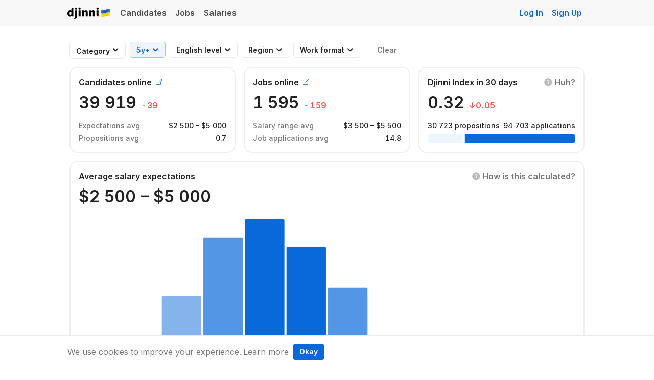

--- FILE ---
content_type: text/html; charset=utf-8
request_url: https://djinni.co/salaries/product-manager/chernivtsi/?exp=5&english=intermediate&ref=jobs_small
body_size: 15616
content:


















<!doctype html>
<html lang="en">
  <head><!-- ✨🧞‍♂️✨ 2 -->
    <title>
  Salary statistics
  
  – Djinni
</title><meta charset="utf-8">
<meta http-equiv="x-ua-compatible" content="ie=edge">
<meta name="viewport" content="width=device-width, initial-scale=1">


  

  
  <meta name="ahrefs-site-verification" content="e3fb4f761d8fc47e3989aa951de60e8790deb948c9050a096c02e8c189ed4d54">
  <meta name="google-translate-customization" content="43b319e88d47400c-2c58b02d438c987e-gbc703ae24e1d942c-9"/>

    

    
  <meta
    property="og:title"
    
      content=""
    
  >
  
  <meta property="og:image" content="https://djinni.co/salaries/gist2?exp=5&english=intermediate&ref=jobs_small">
  <meta property="og:url" content="https://djinni.co/salaries/product-manager/chernivtsi/?exp=5&amp;english=intermediate&amp;ref=jobs_small">
<meta name="application-name" content="&nbsp;"/>
<meta name="msapplication-TileColor" content="#4859FF" />
<meta name="msapplication-square310x310logo" content="/static/favicons/v03/mstile-310x310.png" />
<meta name="msapplication-square150x150logo" content="/static/favicons/v03/mstile-150x150.png" />
<meta name="msapplication-TileImage" content="/static/favicons/v03/mstile-144x144.png" />
<meta name="msapplication-square70x70logo" content="/static/favicons/v03/mstile-70x70.png" />

<link rel="apple-touch-icon-precomposed" sizes="152x152" href="/static/favicons/v03/apple-touch-icon-152x152.png" />
<link rel="apple-touch-icon-precomposed" sizes="144x144" href="/static/favicons/v03/apple-touch-icon-144x144.png" />
<link rel="apple-touch-icon-precomposed" sizes="120x120" href="/static/favicons/v03/apple-touch-icon-120x120.png" />
<link rel="apple-touch-icon-precomposed" sizes="114x114" href="/static/favicons/v03/apple-touch-icon-114x114.png" />
<link rel="apple-touch-icon-precomposed" sizes="76x76" href="/static/favicons/v03/apple-touch-icon-76x76.png" />
<link rel="apple-touch-icon-precomposed" sizes="72x72" href="/static/favicons/v03/apple-touch-icon-72x72.png" />
<link rel="apple-touch-icon-precomposed" sizes="60x60" href="/static/favicons/v03/apple-touch-icon-60x60.png" />
<link rel="apple-touch-icon-precomposed" sizes="57x57" href="/static/favicons/v03/apple-touch-icon-57x57.png" />

<link rel="icon" type="image/png" href="/static/favicons/v03/favicon-196x196.png" sizes="196x196" />
<link rel="icon" type="image/png" href="/static/favicons/v03/favicon-128.png" sizes="128x128" />
<link rel="icon" type="image/png" href="/static/favicons/v03/favicon-96x96.png" sizes="96x96" />
<link rel="icon" type="image/png" href="/static/favicons/v03/favicon-32x32.png" sizes="32x32" />
<link rel="icon" type="image/png" href="/static/favicons/v03/favicon-16x16.png" sizes="16x16" /><link rel="preconnect" href="https://fonts.googleapis.com">
<link rel="preconnect" href="https://fonts.gstatic.com" crossorigin>
<link href="https://fonts.googleapis.com/css2?family=Inter:wght@400;500;600;700&display=swap" rel="stylesheet">
<link rel="stylesheet" href="/static/fonts/bi/bootstrap-icons.min.css">
<link rel="preload" href="/static/fonts/bi/fonts/bootstrap-icons.woff2" as="font" type="font/woff2" crossorigin>
  <link rel="stylesheet" href="/static/css/select2.min.css">


		
      



  
  
  
    
      <link rel="stylesheet" href="/static/generated/css/bootstrap_5.c1c9730e982820eae7e0.css" />
    
  
  
    
      <link rel="stylesheet" href="/static/generated/css/theme_next.8fd2afb359a2ca0c9134.css" />
    
  




    
      <link rel="stylesheet" href="/static/generated/css/common.87ace22dd9883e52b721.css" />
    
  
		
  <!-- Sup, pussycat? 😸 -->
  
    
      <link rel="stylesheet" href="/static/generated/css/salaries.0329e781384fa61f1913.css" />
    
  

  <style>
    svg {
      animation: fadeIn 0.3s ease-out; 
    }

    @keyframes fadeIn {
      from {
        opacity: 0;
      }
      to {
        opacity: 1;
      }
    }
  </style>


    
  <script src="https://unpkg.com/@popperjs/core@2"></script>
  
      




<script>
  window.LANG = 'en';
</script>
<script src="/static/js/jquery-3.7.1.min.js"></script>
<script src="/static/js/jquery-migrate-3.4.0.min.js"></script>
<script src="/static/js/htmx-2.0.3.min.js"></script>

    
    
      <script src="/static/generated/js/htmx_bs_tooltips.05abeb25ce581a45a204.js" hx-history="false"></script>
    
  

    
    
      <script src="/static/generated/js/htmx_loader.70aac038578ee56b5c9c.js" hx-history="false"></script>
    
  

    
    
      <script src="/static/generated/js/htmx_config.74b015142d1929cef924.js" hx-history="false"></script>
    
  


    
    
      <script src="/static/generated/js/715.54dfe5aa13e470552fce.js" hx-history="false"></script>
    
      <script src="/static/generated/js/sentry.a3cc86aa850263244f9a.js" hx-history="false"></script>
    
  



  
  <script src="/static/js/bootstrap4.min.js"></script>
  <script src="https://cdn.jsdelivr.net/npm/bootstrap@5.3.2/dist/js/bootstrap.bundle.min.js"></script>


    


		<script src="/static/js/select2.min.js"></script>


    

		
      
          <script>(function(w,d,s,l,i){w[l]=w[l]||[];w[l].push({'gtm.start':
new Date().getTime(),event:'gtm.js'});var f=d.getElementsByTagName(s)[0],
j=d.createElement(s),dl=l!='dataLayer'?'&l='+l:'';j.async=true;j.src=
'https://www.googletagmanager.com/gtm.js?id='+i+dl;f.parentNode.insertBefore(j,f);
})(window,document,'script','dataLayer','GTM-PB353Q2');</script>
        
    

    
		
    
        
        
        
    
    <!-- Matomo -->
    <script>
      var _paq = window._paq = window._paq || [];
      _paq.push(['setDownloadExtensions', 'pdf|doc|docx|xls|xlsx|ppt|pptx|zip|rar|7z']);
      _paq.push(['setUserId', '3.14.246.162']);
      _paq.push(['setCustomDimension', 1, 'anonymous']);
      _paq.push(['setCustomDimension', 2, '']);
      _paq.push(['trackPageView']);
      _paq.push(['enableLinkTracking']);
      (function() {
        var u="//matomo.djinni.co/";
        _paq.push(['setTrackerUrl', u+'matomo.php']);
        _paq.push(['setSiteId', '1']);
        var d=document, g=d.createElement('script'), s=d.getElementsByTagName('script')[0];
        g.async=true; g.src=u+'matomo.js'; s.parentNode.insertBefore(g,s);
      })();
    </script>
    <!-- End Matomo Code -->









</head>

	<body
		hx-headers='{"X-CSRFToken": "FlhPl2mba95AK5RTq7W6HApxRDya30jnVoNG5qHtvSyUqancfCDlYwaiNZysFYvF"}'
		hx-ext="fix-bs-tooltips, response-alerts"
		data-csrf-token="FlhPl2mba95AK5RTq7W6HApxRDya30jnVoNG5qHtvSyUqancfCDlYwaiNZysFYvF"
		data-usertype="none"
    
    
	>
		
			<script>
	/**
		* *Warning*
		* The script applies critical styles. Keep it inline to avoid FOUC.
		*/
	(function () {
		// Load any existing theme preference from local storage
		const storedTheme = localStorage.getItem("theme");
		const isDarkMode = () => { return !!window.matchMedia && window.matchMedia("(prefers-color-scheme: dark)").matches };

		// Function to apply a theme
		function applyTheme(theme) {
			document.body.classList.remove("dark-theme", "light-theme");
			document.body.classList.add(theme + "-theme");
			document.body.setAttribute('data-bs-theme', theme);
		}

		if (storedTheme && storedTheme !== "auto") {
			applyTheme(storedTheme);
		} else if (isDarkMode()) {
			applyTheme("dark");
		}

		window.onload = function() {
			const themeSelectors = document.querySelectorAll('[data-toggle="color-theme"]');

			if (storedTheme) {
				themeSelectors.forEach(el => {el.value = storedTheme})
			}

			// Listen for changes to the theme selector
			themeSelectors.forEach((el) => {
				el.addEventListener("change", function() {
					const theme = this.value;

					localStorage.setItem("theme", theme);

					if (theme !== "auto") {
						applyTheme(theme);
					} else {
						applyTheme(isDarkMode() ? "dark" : "light");
					}
				});
			})

			if (window.matchMedia) {
				// Listen for changes in the user's preferred color scheme
				const matchMedia = window.matchMedia('(prefers-color-scheme: dark)');
				if (matchMedia.addEventListener) {
					matchMedia.addEventListener('change', changeTheme);
				} else {
					// Deprecated in favor of addEventListener but still used by Safari
					matchMedia.addListener(changeTheme);
				}
			}

			// Respond to a change in the value of the 'prefers-color-scheme' media feature
			function changeTheme(e) {
				const storedTheme = localStorage.getItem("theme")
				if (storedTheme && storedTheme !== "auto") return;

				if (e.matches) {
					applyTheme("dark");
				} else {
					applyTheme("light");
				}
			}
		}
	})();
</script>
		

    <div class="wrapper ">
      <div class="page-head">
        
          
                




          
          
        
        
          
        
        
              
                
                  




<nav class="nav navbar navbar-expand-sm navbar-light bg-light-custom p-0" role="navigation">
  <div class="container d-flex justify-content-between">
    <div class="navbar-header w-auto w-md-100 d-flex align-items-center pt-2 pb-2 pt-md-0 pb-md-0">
      <a href="/salaries/product-manager/chernivtsi/?exp=5&amp;english=intermediate&amp;ref=jobs_small" class="navbar-brand ms-0">Djinni</a>
    </div>

    <!-- Main navigation links -->
    <div class="collapse navbar-collapse">
      <ul class="nav navbar-nav pl-md-0">
        <li class="nav-item ">
          <a href="/developers/" class="nav-link">
            Candidates
          </a>
        </li>
        <li class="nav-item ">
          <a href="/jobs/" class="nav-link">
            Jobs
          </a>
        </li>
        <li class="nav-item ">
          <a href="/salaries/" class="nav-link">
            Salaries
          </a>
        </li>
      </ul>
    </div>

    <!-- Always visible Sign Up & Hidden Log In on mobile -->
    <ul class="nav navbar-nav ml-auto ms-auto">
      <li class="nav-item d-none d-md-block">
        <a
          class="sign-in-link nav-link js-analytics-event"
          href="/login?lang=en&from=/salaries/product-manager/chernivtsi/&next=/salaries/product-manager/chernivtsi/%3Fexp%3D5%26english%3Dintermediate%26ref%3Djobs_small"
          data-analytics="auth_event"
          data-json-parameter='{ "action": "login", "from_page": "/salaries/product-manager/chernivtsi/", "block": "navbar" }'
        >Log In</a>
      </li>
      <li class="nav-item">
        
          <a class="sign-in-link nav-link js-analytics-event"
             href="/signup?lang=en&from=/salaries/product-manager/chernivtsi/"
             data-analytics="auth_event"
             data-json-parameter='{ "action": "signup", "from_page": "/salaries/product-manager/chernivtsi/", "block": "navbar" }'
          >Sign Up</a>
        
      </li>
    </ul>

  </div> <!-- ./container -->
</nav>
                
              
        <div id="content-head" class="mb-4"></div>
      </div>

			<div class="container">
				<div id="htmx-top-alerts"></div>
				
					
  
  <div
    id=""
    class="toast position-fixed js-toast-success"
    role="alert"
    aria-live="assertive"
    aria-atomic="true"
    data-autohide="true"
    data-delay="3000"
  >
    <div class="d-flex align-items-center alert-success">
      <div class="toast-body" data-default-message=""></div>
      <button
        type="button"
        class="mx-2 mb-1 close d-none" 
        data-dismiss="toast" aria-label="Close"
      >
        <span aria-hidden="true">&times;</span>
      </button>
    </div>
  </div>

  
  <div
    id=""
    class="toast position-fixed js-toast-error"
    role="alert"
    aria-live="assertive"
    aria-atomic="true"
    data-autohide="true"
    data-delay="3000"
  >
    <div class="d-flex align-items-center alert-danger">
      <div class="toast-body" data-default-message="Error">Error</div>
      <button
        type="button"
        class="mx-2 mb-1 close d-none" 
        data-dismiss="toast" aria-label="Close"
      >
        <span aria-hidden="true">&times;</span>
      </button>
    </div>
  </div>


          
    
    
      <script src="/static/generated/js/htmx_response_alerts.fca9b3f774d18f957359.js" hx-history="false"></script>
    
  
				
				
			</div>
      

      <div class="page-content">
        
  <script>
    window.displayTooltip = function ($tooltip, event) {
      const tooltipWidth = $tooltip
        .node()
        .getBoundingClientRect()
        .width;

      const position = {
        left: 0,
        top: event.pageY - 10
      }

      const hasLeftSpace = event.pageX + tooltipWidth + 20 <= window.innerWidth;
      const hasRightSpace = event.pageX - tooltipWidth - 20 >= 0;

      if (hasLeftSpace) {
        position.left = event.pageX + 10;
      } else if (hasRightSpace) {
        position.left = event.pageX - tooltipWidth - 10;
      } else {
        // place under the cursor
        position.left = event.pageX - tooltipWidth / 2;
        position.top = event.pageY + 10;
      }

      console.debug({tooltipWidth, pageX: event.pageX, windowWidth: window.innerWidth, hasLeftSpace, hasRightSpace})

      $tooltip
        .style("left", `${position.left}px`)
        .style("top", `${position.top}px`)
        .style("opacity", 1)
    }
  </script>
  <main>
    <div class="container px-3">
      <div class="salaries-inner-container">
        <div class="position-sticky z-3 pt-2 pb-2 sticky-filters">
          

<style>
  #filter_category_select_button .select2-container {
    width: auto !important;
  }

  #filter_category_select_button .select2-selection {
    border: none !important;
    padding: 0 !important;
    color: inherit !important;
    font-weight: inherit !important;
    font-size: inherit !important;
    background-color: transparent !important;
    text-align: left !important;
    outline: none !important;
  }

  #filter_category_select_button .select2-selection__rendered {
    padding: 0 !important;
    color: var(--primary) !important;
    outline: none !important;
  }

  #filter_category_select_button .select2-selection__placeholder {
    color: var(--body-color) !important;
  }

  .select2-container .select2-dropdown {
    min-width: 300px !important;
  }

  .btn.btn--filter-selected {
    --btn-color: var(--primary);
    --btn-border-color: var(--primary-border-subtle);
    --btn-bg: var(--primary-bg-subtle);

    --btn-hover-color: var(--primary);
    --btn-hover-bg: var(--btn-bg);
    --btn-hover-border-color: var(--primary-border-subtle);

    --btn-active-color: var(--primary);
    --btn-active-bg: var(--btn-bg);
    --btn-active-border-color: var(--primary-border-subtle);

    --btn-active-shadow: inset 0 2px 5px var(--primary);

    --btn-disabled-border-color: var(--primary-border-subtle);
    --btn-disabled-color: var(--primary);
  }

  @media screen and (max-width: 767px) {
    #salaries_filters_menu .dropdown-menu {
      position: static !important;
      transform: none !important;
    }
  }
</style>

<div id="salaries_filters_menu">
  <form action="" method="get" id="salaries_filters_form" class="row flex-nowrap">
    <div class="salaries-filters--scroll-container hide-scrollbar col col-sm-auto overflow-x-scroll d-flex flex-nowrap">
      
      <div class="me-2">
        <button type="button" id="filter_category_select_button" class="btn btn-sm btn-outline-dark filter-btn text-nowrap btn--filter-category-select ">
          <select name="category" id="filter_category">
            <option value="" selected>
              Any
            </option>
            
              <option value="dotnet" >C# / .NET</option>
            
              <option value="dotnet_gamedev" >.NET Gamedev</option>
            
              <option value="2d_animation" >2D Animation</option>
            
              <option value="2d_artist" >2D Artist</option>
            
              <option value="3d_animation" >3D Animation</option>
            
              <option value="3d_artist" >3D Artist</option>
            
              <option value="account_manager" >Account Manager</option>
            
              <option value="accountant" >Accountant</option>
            
              <option value="advertising" >Advertising</option>
            
              <option value="affiliate_manager" >Affiliate Manager</option>
            
              <option value="android" >Android</option>
            
              <option value="angular" >Angular</option>
            
              <option value="architect" >Software Architect</option>
            
              <option value="artist" >2D/3D Artist / Illustrator</option>
            
              <option value="asp_net" >ASP.NET</option>
            
              <option value="blazor" >Blazor</option>
            
              <option value="business_analyst" >Business Analyst</option>
            
              <option value="business_development" >Business Development</option>
            
              <option value="c" >C</option>
            
              <option value="cplusplus" >C / C++ / Embedded</option>
            
              <option value="cbdo" >Chief Business Development Officer (CBDO)</option>
            
              <option value="cco" >Chief Commercial Officer (CCO)</option>
            
              <option value="ceo" >Chief Executive Officer (CEO)</option>
            
              <option value="cfo" >Chief Financial Officer (CFO)</option>
            
              <option value="cio" >Chief Information Officer (CIO)</option>
            
              <option value="cmo" >Chief Marketing Officer (CMO)</option>
            
              <option value="content_design" >Content Design / UX writer</option>
            
              <option value="content_manager" >Content Manager</option>
            
              <option value="content_marketing" >Content Marketing</option>
            
              <option value="content_writing" >Content Writer / Copywriter / Editor</option>
            
              <option value="coo" >Chief Operating Officer (COO)</option>
            
              <option value="cpo" >Chief Product Officer (CPO)</option>
            
              <option value="cpp" >C++</option>
            
              <option value="cso" >Chief Security Officer (CSO)</option>
            
              <option value="cto" >CTO</option>
            
              <option value="data_analyst" >Data Analyst</option>
            
              <option value="data_engineer" >Data Engineer</option>
            
              <option value="data_science" >Data Science</option>
            
              <option value="delivery_manager" >Delivery Manager</option>
            
              <option value="design" >Design</option>
            
              <option value="dev_ops" >DevOps</option>
            
              <option value="digital_marketing" >Digital Marketing</option>
            
              <option value="digital_marketing_manager" >Digital Marketing Manager</option>
            
              <option value="dotnet_cloud" >Server &amp; Cloud</option>
            
              <option value="dotnet_desktop" >Desktop Apps</option>
            
              <option value="dotnet_mobile" >Mobile Apps</option>
            
              <option value="dotnet_web" >Web Apps</option>
            
              <option value="drupal" >Drupal</option>
            
              <option value="embedded" >Embedded</option>
            
              <option value="engineering_manager" >Engineering Manager</option>
            
              <option value="erp_systems" >ERP Systems</option>
            
              <option value="finance_manager" >Finance Manager</option>
            
              <option value="finances" >Finances</option>
            
              <option value="financial_analyst" >Financial Analyst</option>
            
              <option value="finops" >FinOps</option>
            
              <option value="flutter" >Flutter</option>
            
              <option value="fullstack" >Fullstack</option>
            
              <option value="game_design" >Game Design</option>
            
              <option value="game_developer" >Game Developer</option>
            
              <option value="golang" >Golang</option>
            
              <option value="graphic_design" >Graphic Design</option>
            
              <option value="head_chief" >Head / Chief</option>
            
              <option value="hr" >HR</option>
            
              <option value="illustrator" >Illustrator</option>
            
              <option value="information_security" >Information Security</option>
            
              <option value="ios" >iOS</option>
            
              <option value="java" >Java</option>
            
              <option value="javascript" >JavaScript / Front-End</option>
            
              <option value="laravel" >Laravel</option>
            
              <option value="lead" >Tech Leadership</option>
            
              <option value="lead_generation" >Lead Generation</option>
            
              <option value="level_design" >Level Design</option>
            
              <option value="magento" >Magento</option>
            
              <option value="marketing" >Marketing</option>
            
              <option value="marketing_analyst" >Marketing Analyst</option>
            
              <option value="markup" >Markup</option>
            
              <option value="maui" >MAUI</option>
            
              <option value="media_buying" >Media Buying</option>
            
              <option value="ml_ai" >ML / AI</option>
            
              <option value="motion_design" >Motion Design</option>
            
              <option value="ms_dynamics" >MS Dynamics / Business Central</option>
            
              <option value="node_js" >Node.js</option>
            
              <option value="odoo" >Odoo</option>
            
              <option value="penetration_tester" >Penetration Tester</option>
            
              <option value="performance_marketing" >Performance Marketing</option>
            
              <option value="php" >PHP</option>
            
              <option value="ppc" >PPC</option>
            
              <option value="pr_manager" >PR Manager</option>
            
              <option value="product_design" >Product Design</option>
            
              <option value="product_manager" >Product Manager</option>
            
              <option value="product_owner" >Product Owner</option>
            
              <option value="project_manager" >Project Manager</option>
            
              <option value="python" >Python</option>
            
              <option value="qa_manual" >QA Manual</option>
            
              <option value="qa_automation" >QA Automation</option>
            
              <option value="qa" >QA</option>
            
              <option value="react_native" >React Native</option>
            
              <option value="react" >React.js</option>
            
              <option value="recruiter" >Recruiter</option>
            
              <option value="ruby" >Ruby</option>
            
              <option value="rust" >Rust</option>
            
              <option value="sales" >Sales</option>
            
              <option value="sales_leadership" >Sales Leadership</option>
            
              <option value="sales_manager" >Sales Manager</option>
            
              <option value="salesforce" >Salesforce</option>
            
              <option value="sap" >SAP</option>
            
              <option value="scala" >Scala</option>
            
              <option value="scrum_master" >Scrum Master / Agile Coach</option>
            
              <option value="security" >Security</option>
            
              <option value="security_analyst" >Security Analyst</option>
            
              <option value="seo" >SEO</option>
            
              <option value="social_media" >Social Media</option>
            
              <option value="sql_dba" >SQL / DBA</option>
            
              <option value="support" >Customer/Technical Support</option>
            
              <option value="svelte" >Svelte</option>
            
              <option value="symfony" >Symfony</option>
            
              <option value="sysadmin" >Sysadmin</option>
            
              <option value="technical_writing" >Technical Writing</option>
            
              <option value="ui_ux" >UI/UX</option>
            
              <option value="gamedev" >Gamedev</option>
            
              <option value="unity" >Unity Developer</option>
            
              <option value="unreal" >Unreal Developer</option>
            
              <option value="ux_research" >UX Research</option>
            
              <option value="vfx_artist" >VFX Artist</option>
            
              <option value="video_editor" >Video Editor</option>
            
              <option value="vue" >Vue.js</option>
            
              <option value="winforms" >WinForms</option>
            
              <option value="wordpress" >WordPress</option>
            
              <option value="wpf" >WPF</option>
            
              <option value="xamarin" >Xamarin</option>
            
              <option value="yii" >Yii</option>
            
          </select>
          
  <i class="dj-ic dj-ic-chevron-down-small pe-none"></i>

        </button>
      </div>

      
      <input type="hidden" id="filter_experience_years" name="exp" value="5">
      <div class="dropdown me-2" data-controls="#filter_experience_years">
        <button type="button" class="btn btn-sm btn-outline-dark filter-btn text-nowrap text-nowrap btn--filter-selected"
          data-bs-toggle="dropdown"
          data-original-label="Experience"
          aria-expanded="false">
          <span class="inner-text">
            
              5y+
            
          </span>
          
  <i class="dj-ic dj-ic-chevron-down-small pe-none"></i>

        </button>
        <div class="dropdown-menu">
          <div role="button" tabindex="0" data-value="" class="dropdown-item ">
            Any
          </div>
          
            <div role="button" tabindex="0" data-value="0" class="dropdown-item ">
              &lt;1y
            </div>
          
            <div role="button" tabindex="0" data-value="1" class="dropdown-item ">
              1-2y
            </div>
          
            <div role="button" tabindex="0" data-value="2" class="dropdown-item ">
              2-3y
            </div>
          
            <div role="button" tabindex="0" data-value="3" class="dropdown-item ">
              3-5y
            </div>
          
            <div role="button" tabindex="0" data-value="5" class="dropdown-item active">
              5y+
            </div>
          
        </div>
      </div>

      
      <input type="hidden" id="filter_english_level" name="english_level" value="">
      <div class="dropdown me-2" data-controls="#filter_english_level">
        <button type="button" class="btn btn-sm btn-outline-dark filter-btn text-nowrap text-nowrap " 
          data-bs-toggle="dropdown"
          data-original-label="English level"
          aria-expanded="false">

          <span class="inner-text">
            
              English level
            
          </span>
          
  <i class="dj-ic dj-ic-chevron-down-small pe-none"></i>

        </button>
        <div class="dropdown-menu">
          <div role="button" tabindex="0" data-value="" class="dropdown-item active">
            Any
          </div>
          
            <div role="button" tabindex="0" data-value="no_english" class="dropdown-item ">
              No English
            </div>
          
            <div role="button" tabindex="0" data-value="basic" class="dropdown-item ">
              Beginner/Elementary
            </div>
          
            <div role="button" tabindex="0" data-value="pre" class="dropdown-item ">
              Pre-Intermediate
            </div>
          
            <div role="button" tabindex="0" data-value="intermediate" class="dropdown-item ">
              Intermediate
            </div>
          
            <div role="button" tabindex="0" data-value="upper" class="dropdown-item ">
              Upper-Intermediate
            </div>
          
            <div role="button" tabindex="0" data-value="fluent" class="dropdown-item ">
              Advanced/Fluent
            </div>
          
            <div role="button" tabindex="0" data-value="proficient" class="dropdown-item ">
              Proficient
            </div>
          
            <div role="button" tabindex="0" data-value="native" class="dropdown-item ">
              Native Speaker
            </div>
          
        </div>
      </div>

      
      <input type="hidden" id="filter_region" name="region" value="">
      <div class="dropdown me-2" data-controls="#filter_region">
        <button id="btn_region" type="button" class="btn btn-sm btn-outline-dark filter-btn text-nowrap text-nowrap "
          data-bs-toggle="dropdown"
          data-original-label="Region"
          aria-expanded="false">

          <span class="inner-text">
          
          
            
              Region
            
          </span>
          
  <i class="dj-ic dj-ic-chevron-down-small pe-none"></i>

        </button>
        <div class="dropdown-menu">
          <div role="button" tabindex="0" data-value="" class="dropdown-item active">
            Any
          </div>
          
            <div role="button" tabindex="0" data-value="UKR" class="dropdown-item ">
              Ukraine
            </div>
          
            <div role="button" tabindex="0" data-value="POL" class="dropdown-item ">
              Poland
            </div>
          
            <div role="button" tabindex="0" data-value="DEU" class="dropdown-item ">
              Germany
            </div>
          
            <div role="button" tabindex="0" data-value="ESP" class="dropdown-item ">
              Spain
            </div>
          
            <div role="button" tabindex="0" data-value="PRT" class="dropdown-item ">
              Portugal
            </div>
          
            <div role="button" tabindex="0" data-value="ROU" class="dropdown-item ">
              Romania
            </div>
          
            <div role="button" tabindex="0" data-value="AZE" class="dropdown-item ">
              Azerbaijan
            </div>
          
            <div role="button" tabindex="0" data-value="eu" class="dropdown-item ">
              EU countries
            </div>
          
            <div role="button" tabindex="0" data-value="other" class="dropdown-item ">
              Other countries
            </div>
          
        </div>
      </div>

      
      <input type="hidden" id="filter_work_format" name="work_format" value="">
      <div class="dropdown me-2" data-controls="#filter_work_format">
        <button id="btn_work_format" type="button" class="btn btn-sm btn-outline-dark filter-btn text-nowrap text-nowrap "
          data-bs-toggle="dropdown"
          data-original-label="Work format"
          aria-expanded="false">

          <span class="inner-text">
            
              Work format
            
          </span>
          
  <i class="dj-ic dj-ic-chevron-down-small pe-none"></i>

        </button>
        <div class="dropdown-menu">
          <div role="button" tabindex="0" data-value="" class="dropdown-item active">
            Any
          </div>
          
            <div role="button" tabindex="0" data-value="office" class="dropdown-item ">
              Office Work
            </div>
          
            <div role="button" tabindex="0" data-value="partly_remote" class="dropdown-item ">
              Hybrid Remote
            </div>
          
            <div role="button" tabindex="0" data-value="full_remote" class="dropdown-item ">
              Full Remote
            </div>
          
        </div>
      </div>
    </div>

    <div class="col-auto ps-0">
      <a href="?" class="btn btn-sm me-2 text-secondary" id="btn_clear_form_values"
        rel="nofollow"
        role="button"
        
      >
        Clear
      </a>
    </div>
  </form>
</div>

<script type="module">
  const form = document.querySelector('#salaries_filters_form');
  if (form) {
    const dropdowns = form.querySelectorAll('[data-bs-toggle="dropdown"]');
    const dropdownItems = form.querySelectorAll('.dropdown-item')


    function handleFormSubmit() {
      const formData = new FormData(form);
      let params = [];

      for (const [key, value] of formData.entries()) {
        if (key === 'page') {
          continue;
        }
        if (value) {
          params.push(`${encodeURIComponent(key)}=${encodeURIComponent(value)}`)
        }
      }
      const paramsStr = params.join('&')
      window.location.search = paramsStr;
    }

    dropdowns.forEach((item) => {
      new bootstrap.Dropdown(item, {
        popperConfig(defaultConfig) {
          return {
            ...defaultConfig,
            strategy: 'fixed'
          }
        }
      })
    })

    dropdownItems.forEach((item) => {
      item.addEventListener('click', (event) => {
        const this_item = event.target;
        dropdownItems.forEach((item) => {
          item
            .classList
            .remove('active');
        });
        this_item
          .classList
          .add('active');

        const dropdown = event
          .target
          .closest('.dropdown');

        const button = dropdown.querySelector('[data-bs-toggle="dropdown"]');
        const input = document.querySelector(dropdown.getAttribute('data-controls'));

        button
          .classList
          .add('btn--filter-selected');
        button
          .querySelector('.inner-text')
          .innerHTML = event.target.innerHTML;

        const value = this_item.getAttribute('data-value');
        input.value = value
        if (!value) {
          button
            .classList
            .remove('btn--filter-selected');
          button
            .querySelector('.inner-text')
            .innerHTML = button.getAttribute('data-original-label');
        }

        handleFormSubmit();
      });
    });

    const $filterCategory = $('#filter_category').select2({dropdownAutoWidth: true, placeholder: 'Category'});

    requestAnimationFrame(() => {
      document
        .querySelector('.select2-selection')
        .setAttribute('tabindex', -1);
    });

    $filterCategory.on('change', function (event) {
      const value = event.target.value;
      $(".btn--filter-category-select").toggleClass('btn--filter-selected', !!value)

      handleFormSubmit();
    });

    document
      .getElementById('filter_category_select_button')
      .addEventListener('click', function () {
        $filterCategory.select2('open');
      });
  }
</script>
        </div>

        <article class="mt-2">
          <section id="top_cards">
            <div class="row align-items-stretch gx-3">
              <div class="col-sm-6 col-lg-4 mb-3">
                
                  <a href="/developers/?exp_from=5&from_page=salaries" target="_blank" class="text-reset">
  <div id="candidates_card" class="card card-body h-100" data-calculated-at="2026-01-14T19:22:39.594641">
    <div class="d-flex align-items-center mb-2">
      <h2 class="fs-4 fw-bold mb-0 me-2 lh-15">
        Candidates online
      </h2>
      <small style="font-size:12px">
  <span class="bi bi-box-arrow-up-right text-primary"></span>
</small>
    </div>
    <div class="fw-bold lh-125" style="margin-bottom: 14px;">
      <span class="fs-1" data-format="int">
        39919
      </span>

      
  
    <span title="in 30 days" data-toggle="tooltip" class="text-diff text-danger"><span data-format="int">-39</span></span>
  

    </div>

    <div class="fw-medium lh-20">
      <div class="row mb-1">
        <div class="col">
          <small class="text-secondary text-nowrap">
            Expectations avg
          </small>
        </div>

        <div class="col-auto">
          <small>
            
  
    
    
  $<span data-format="int">2500</span>
 – 
  $<span data-format="int">5000</span>

  

          </small>
        </div>
      </div>

      <div class="row">
        <div class="col">
          <small class="text-secondary text-nowrap">
            Propositions avg
          </small>
        </div>

        <div class="col-auto">
          <small>0.7</small>
        </div>
      </div>
    </div>
  </div>

</a>
                
              </div>

              <div class="col-sm-6 col-lg-4 mb-3">
                
                  <a href="/jobs/?exp_level=5y&from_page=salaries" target="_blank" class="text-reset">
  <div id="jobs_card" class="card card-body h-100" data-calculated-at="2026-01-14T19:22:39.594641">
    <div class="d-flex align-items-center mb-2">
      <h2 class="fs-4 lh-15 fw-bold mb-0 me-2">
        Jobs online
      </h2>
      <small style="font-size:12px">
  <span class="bi bi-box-arrow-up-right text-primary"></span>
</small>
    </div>
    <div class="fw-bold lh-125" style="margin-bottom: 14px;">
      <span class="fs-1" data-format="int">
        1595
      </span>

      
  
    <span title="in 30 days" data-toggle="tooltip" class="text-diff text-danger"><span data-format="int">-159</span></span>
  

    </div>

    <div class="fw-medium lh-20">

      <div class="row mb-1">
        <div class="col">
          <small class="text-secondary text-nowrap">
            Salary range avg
          </small>
        </div>

        <div class="col-auto">
          <small class="fw-medium">
            
  
    
    
  $<span data-format="int">3500</span>
 – 
  $<span data-format="int">5500</span>

  

          </small>
        </div>
      </div>

      <div class="row">
        <div class="col">
          <small class="text-secondary text-nowrap">
            Job applications avg
          </small>
        </div>

        <div class="col-auto">
          <small class="fw-medium">
            14.8
          </small>
        </div>
      </div>
    </div>
  </div>
</a>
                
              </div>

              <div class="col-12 col-lg-4 mb-3">
                
                  <div id="djinni_index_card" class="card card-body h-100" data-calculated-at="2026-01-13T19:42:10.300798">
  <div class="row justify-content-between flex-nowrap">
    <div class="col-auto">
      <h2 class="fs-4 fw-bold lh-15 mb-2">
        Djinni Index in 30 days
      </h2>
    </div>
    <div class="col-auto">
      
  <a tabindex="0" class="text-secondary fw-bold" role="button" data-bs-toggle="popover" data-bs-trigger="focus"
    data-bs-content="The Djinni Index is calculated as the number of propositions received by candidates divided by the number of applications sent to jobs. An increase in the index indicates a rising demand for candidates. A decrease means that demand from companies is declining and finding work becomes more challenging.">
    <span style="color: var(--gray-300);">
  <span class="bi bi-patch-question-fill "></span>
</span>
    
      <span class="chart-info-popover__label d-none d-sm-inline-block">
        Huh?
      </span>
    
  </a>

    </div>
  </div>

  <div class="fw-bold lh-125" style="margin-bottom: 14px;">
    <span class="fs-1">
      0.32
    </span>

    <span>
      
  
    <span title="in previous 30 days" data-toggle="tooltip" class="text-diff text-danger">&darr;0.05</span>
  

    </span>
  </div>

  <div id="applies_pokes_chart_container" class="fw-medium lh-20">
    <div>
      <div class="row justify-content-between flex-nowrap mb-1 g-1">
        <div class="col-auto">
          <small class="fw-medium text-nowrap" data-format="int">
            30723 propositions
          </small>
        </div>
        <div class="col-auto">
          <small class="fw-medium text-nowrap" data-format="int">
            94703 applications
          </small>
        </div>
      </div>

      <div id="applies_pokes_chart" style="height: 16px; width: 100%;"></div>
    </div>
  </div>

  <style>
    .applies-pokes-chart-svg {
      border-radius: 4px;
      overflow: hidden;
    }
  </style>

  <script type="module">
    import * as d3 from "https://cdn.jsdelivr.net/npm/d3@7/+esm";

    const data = JSON.parse('{ "applies": 94703, "pokes": 30723 }');
    console.debug('applies_pokes_chart', data);

    function drawChart() {
      const svgWidth = $('#applies_pokes_chart_container').width();
      const svgHeight = 16;
      const width = svgWidth;
      const height = svgHeight;

      const svg = d3
        .select("#applies_pokes_chart")
        .append("svg")
        .attr('class', 'applies-pokes-chart-svg')
        .attr('height', `${svgHeight}px`)
        .attr("viewBox", `0 0 ${svgWidth} ${svgHeight}`)
        .append("g");

      const x = d3
        .scaleLinear()
        .domain([
          0, data.applies + data.pokes
        ])
        .range([0, width]);

      svg
        .append("rect")
        .attr("x", 0)
        .attr("y", 0)
        .attr("width", x(data.pokes))
        .attr("height", height)
        .attr("fill", 'var(--primary-bg-subtle)');

      svg
        .append("rect")
        .attr("x", x(data.pokes))
        .attr("y", 0)
        .attr("width", x(data.applies))
        .attr("height", height)
        .attr("fill", 'var(--primary)');

      svg
        .append("rect")
        .attr("x", x(data.pokes) - 2)
        .attr("y", 0)
        .attr("width", 4)
        .attr("height", height)
        .attr("fill", 'var(--body-bg)');

    }

    drawChart();

    window.addEventListener('resize', () => {
      d3
        .select("#applies_pokes_chart")
        .select('svg')
        .remove();
      drawChart();
    });
  </script>
</div>
                
              </div>
            </div>
          </section>

          <section id="candidates_salaries">
            
              <div class="card card-body mb-3">
  <div class="row justify-content-between lh-15 mb-2">
    <div class="col-auto">
      <h2 class="fs-4 lh-15 fw-bold mb-0">
        <a href="#candidates_salaries" class="text-reset">Average salary expectations</a>
        
      </h2>
    </div>
    <div class="col-auto">
      
  <a tabindex="0" class="text-secondary fw-bold" role="button" data-bs-toggle="popover" data-bs-trigger="focus"
    data-bs-content="We show how many candidates have a salary in a certain range. Hover over the bars to see the range, number, and proportion of candidates with that salary on their profile. The average range means that 25% of candidates have the same or lower salary, 25% - the same or higher.">
    <span style="color: var(--gray-300);">
  <span class="bi bi-patch-question-fill "></span>
</span>
    
      <span class="chart-info-popover__label d-none d-sm-inline-block">
        How is this calculated?
      </span>
    
  </a>

    </div>
  </div>

  
    <div class="fs-1 fw-bold lh-125 mb-4" data-calculated-at="2026-01-14T19:22:39.594040">
      
  
    
    
  $<span data-format="int">2500</span>
 – 
  $<span data-format="int">5000</span>

  

    </div>
  

  
    <div class="chart-wrapper hide-scrollbar">
      <div class="chart-canvas" id="average_candidate_expectations_chart" data-calculated-at="2026-01-13T19:42:12.767707"
        style="padding-bottom: 37%;"
      ></div>
    </div>

    <style>
      #average_candidate_expectations_chart .bar.bar-not-in-range {
        opacity: 0.5;
      }

      #average_candidate_expectations_chart .bar.bar-not-in-range:hover {
        opacity: 0.3;
      }

      #average_candidate_expectations_chart .bar.bar-almost-in-range {
        opacity: 0.7;
      }

      #average_candidate_expectations_chart .bar.bar-almost-in-range:hover {
        opacity: 0.5;
      }
    </style>

    <script type="module">
      import * as d3 from "https://cdn.jsdelivr.net/npm/d3@7/+esm";

      // Sample data
      const data = JSON.parse('[{"bin": "<$500", "count": 55, "from_salary": null, "to_salary": "<$500", "salary_min": 0, "salary_max": 500}, {"bin": "$500+", "count": 568, "from_salary": "$500", "to_salary": "$1000", "salary_min": 500, "salary_max": 1000}, {"bin": "$1000", "count": 4701, "from_salary": "$1000", "to_salary": "$2000", "salary_min": 1000, "salary_max": 2000}, {"bin": "$2000", "count": 7887, "from_salary": "$2000", "to_salary": "$3000", "salary_min": 2000, "salary_max": 3000}, {"bin": "$3000", "count": 8879, "from_salary": "$3000", "to_salary": "$4000", "salary_min": 3000, "salary_max": 4000}, {"bin": "$4000", "count": 7374, "from_salary": "$4000", "to_salary": "$5000", "salary_min": 4000, "salary_max": 5000}, {"bin": "$5000", "count": 5173, "from_salary": "$5000", "to_salary": "$6000", "salary_min": 5000, "salary_max": 6000}, {"bin": "$6000", "count": 2501, "from_salary": "$6000", "to_salary": "$7000", "salary_min": 6000, "salary_max": 7000}, {"bin": "$7000", "count": 1285, "from_salary": "$7000", "to_salary": "$8000", "salary_min": 7000, "salary_max": 8000}, {"bin": "$8000", "count": 789, "from_salary": "$8000", "to_salary": "$9000", "salary_min": 8000, "salary_max": 9000}, {"bin": "$9000", "count": 239, "from_salary": "$9000", "to_salary": "$10000", "salary_min": 9000, "salary_max": 10000}, {"bin": "$10000+", "count": 511, "from_salary": "$10000+", "to_salary": null, "salary_min": 10000, "salary_max": 15009.500000000116}]')
      const avgRange =[2500.0, 5000.0]
      
      const candidatesOnlineCount = 39919

      console.debug('candidates_salaries_chart: ', data)
      console.debug('candidates salary range: ', avgRange)

      function buildChart() {
        const svgContainer = d3.select("#average_candidate_expectations_chart")
        svgContainer
          .selectAll("*")
          .remove();
        const svgWidth = svgContainer
          .node()
          .getBoundingClientRect()
          .width;
        const axisBottomOffset = svgWidth * 0.02;
        const svgHeight = svgWidth * 0.35 + axisBottomOffset;
        const marginBottom = svgWidth * 0.02;
        const width = svgWidth;
        const height = svgHeight - marginBottom - axisBottomOffset;

        svgContainer.style("padding-bottom", '0');

        const svg = svgContainer
          .append("svg")
          .attr("viewBox", `0 0 ${svgWidth} ${svgHeight}`)
          .append("g");

        // Create x scale
        const xDomain = data.map(d => d.bin)
        const x = d3
          .scaleBand()
          .domain(xDomain)
          .range([0, width])
          .paddingInner(0.05) // Adjust inner padding to position ticks between bars
          .paddingOuter(0); // Adjust outer padding as needed

        xDomain.shift()
        const xMidpoint = d3
          .scaleBand()
          .domain(xDomain.map(bin => bin.replace(/[^0-9$]/, '')))
          .range([0, width])
          .padding(1);

        // Create y scale
        const y = d3
          .scaleLinear()
          .domain([
            0,
            d3.max(data, d => d.count)
          ])
          .range([height, 0]);

        // Draw bars
        svg
          .selectAll(".bar")
          .data(data)
          .enter()
          .append("g")
          .attr('class', 'bar-group')
          .each(function forEachBarGroup(d) {
            const bar = d3
              .select(this)
              .append("rect")
              .attr("class", "bar")
              .attr("x", x(d.bin))
              .attr("width", x.bandwidth())
              .attr("y", y(d.count))
              .attr("height", height - y(d.count))

            if (avgRange) {
              const [salary_min, salary_max] = avgRange;
              const isInRange = (d.salary_min >= salary_min && d.salary_max <= salary_max)
              const isPartiallyInRange = (salary_min >= d.salary_min && salary_min < d.salary_max) || (salary_max > d.salary_min && salary_max < d.salary_max) || salary_max == d.salary_min;

              if (isPartiallyInRange) {
                bar.attr('class', 'bar bar-almost-in-range')
              } else if (!isInRange) {
                bar.attr('class', 'bar bar-not-in-range')
              }
            }

            d3
              .select(this)
              .append("rect")
              .attr("class", "bar-overlay")
              .attr("x", x(d.bin))
              .attr("width", x.bandwidth())
              .attr("y", 0)
              .attr("height", height)
              .style("fill", "transparent");
          })
          .on("mousemove", function (event, d) {
            if (!d.count) {
              return;
            }
            const $tooltip = d3.select("#average_candidate_expectations_chart_tooltip")

            $tooltip
              .select('[data-prop="candidates_count"]')
              .text(formatIntLabel(d.count))
            $tooltip
              .select('[data-prop="candidates_count_percents"]')
              .text(`${ ((d.count / candidatesOnlineCount) * 100).toFixed(1)}%`)
            $tooltip
              .select('[data-prop="salary_expectations_range"]')
              .text([
                formatIntLabel(d.from_salary),
                formatIntLabel(d.to_salary)
              ].filter(Boolean).join(' – '))

            displayTooltip($tooltip, event)
          })
          .on("mouseout", function () {
            d3
              .select("#average_candidate_expectations_chart_tooltip")
              .style("opacity", 0);
          });

        const axisBottom = d3
          .axisBottom(xMidpoint)
          .tickSize(0)
        svg
          .append("g")
          .attr("class", "axis-x")
          .attr("transform", `translate(0,${height + axisBottomOffset})`)
          .call(axisBottom)
          .call(g => g.select(".domain").remove());
      }

      if (data.length) {
        buildChart();
      }

      window.addEventListener('resize', buildChart);
    </script>
  
</div>
            
          </section>

          <section id="jobs_salaries">
            
              <div class="card card-body mb-4">
  <div class="row justify-content-between lh-15 mb-2">
    <div class="col-auto">
      <h2 class="fs-4 lh-15 fw-bold mb-0">
        <a href="#jobs_salaries" class="text-reset">Salary dynamics in jobs and hires</a>
        
      </h2>
    </div>
  </div>
  
    <div class="row mb-3" data-calculated-at="2026-01-14T14:15:49.081424">
      <div class="col-auto">
        <small class="fw-medium text-secondary lh-20 d-flex align-items-center mb-2">
          <span class="legend-icon legend-icon--square" style="background-color: var(--primary-bg-subtle)"></span>
          <span>Median salary range in jobs</span>
          <span class="ms-1">
            
  <a tabindex="0" class="text-secondary fw-bold" role="button" data-bs-toggle="popover" data-bs-trigger="focus"
    data-bs-content="In job postings, recruiters specify a salary range, indicating both a lower and upper limit. The salary range on the chart represents the median of the lower and upper salary limits in new job postings published for the month.">
    <span style="color: var(--gray-300);">
  <span class="bi bi-patch-question-fill "></span>
</span>
    
  </a>

          </span>
        </small>
        <div class="fs-1 fw-bold lh-125">
          
  
    
    
  $<span data-format="int">3500</span>
 – 
  $<span data-format="int">5500</span>

  
 <small class="font-size-small">in 30 days</small>
        </div>
      </div>
      <div class="col-auto">
        <small class="fw-medium text-secondary lh-20 d-flex align-items-center mb-2">
          <span class="legend-icon legend-icon--line"></span>
          <span>Median salary of hired candidates</span>
          <span class="ms-1">
            
  <a tabindex="0" class="text-secondary fw-bold" role="button" data-bs-toggle="popover" data-bs-trigger="focus"
    data-bs-content="The median salary of hired candidates is calculated among candidates who reported being hired in this month, based only on confirmed hires. This means half of the candidates have a salary equal to or higher than this, and half have a salary equal to or lower.">
    <span style="color: var(--gray-300);">
  <span class="bi bi-patch-question-fill "></span>
</span>
    
  </a>

          </span>
        </small>
        <div class="fs-1 fw-bold lh-125">
          
            
  $<span data-format="int">3500</span>

          
          <small class="font-size-small">in 30 days</small>
        </div>
      </div>
    </div>
  

  
    <div class="chart-wrapper hide-scrollbar">
      <div id="jobs_salaries_chart"
        class="chart-canvas"
        data-calculated-at="2026-01-11T18:14:49.395883"
        style="margin: 0 -0.6rem; padding-bottom: 37%;"
      ></div>
    </div>

    <style>
      #jobs_salaries_chart .bar-overlay {
        fill: var(--body-bg);
        opacity: 0;
        transition: opacity 0.2s;
      }

      #jobs_salaries_chart .bar-overlay:hover {
        opacity: 0.2;
      }
    </style>

    <script type="module">
      import * as d3 from "https://cdn.jsdelivr.net/npm/d3@7/+esm";
      const data = JSON.parse('[{"month": "2025-01-01T00:00:00", "median": 3000.0, "lower_bound": 3000.0, "upper_bound": 5000.0, "count": 1516}, {"month": "2025-02-01T00:00:00", "median": 3500.0, "lower_bound": 3000.0, "upper_bound": 5000.0, "count": 1332}, {"month": "2025-03-01T00:00:00", "median": 3500.0, "lower_bound": 3500.0, "upper_bound": 5300.0, "count": 1434}, {"month": "2025-04-01T00:00:00", "median": 3500.0, "lower_bound": 3500.0, "upper_bound": 5450.0, "count": 1413}, {"month": "2025-05-01T00:00:00", "median": 3500.0, "lower_bound": 3300.0, "upper_bound": 5300.0, "count": 1300}, {"month": "2025-06-01T00:00:00", "median": 3000.0, "lower_bound": 3500.0, "upper_bound": 5200.0, "count": 1253}, {"month": "2025-07-01T00:00:00", "median": 3500.0, "lower_bound": 3500.0, "upper_bound": 5500.0, "count": 1484}, {"month": "2025-08-01T00:00:00", "median": 3300.0, "lower_bound": 3500.0, "upper_bound": 5300.0, "count": 1352}, {"month": "2025-09-01T00:00:00", "median": 3600.0, "lower_bound": 3500.0, "upper_bound": 5250.0, "count": 1526}, {"month": "2025-10-01T00:00:00", "median": 3500.0, "lower_bound": 3500.0, "upper_bound": 5500.0, "count": 1440}, {"month": "2025-11-01T00:00:00", "median": 3000.0, "lower_bound": 3500.0, "upper_bound": 5500.0, "count": 1368}, {"month": "2025-12-01T00:00:00", "median": 3650.0, "lower_bound": 3500.0, "upper_bound": 5500.0, "count": 1176}]');

      console.debug('jobs_salaries_chart', data);

      function buildChart() {
        const svgContainer = d3.select("#jobs_salaries_chart");
        svgContainer
          .selectAll("*")
          .remove();
        const svgWidth = svgContainer
          .node()
          .getBoundingClientRect()
          .width;

        const axisBottomOffset = svgWidth * 0.02;
        const axisLeftOffset = 52;
        const svgHeight = svgWidth * 0.35 + axisBottomOffset;
        const marginBottom = svgWidth * 0.02;

        const marginTop = svgWidth * 0.02;
        const width = svgWidth - axisLeftOffset;
        const height = svgHeight - marginBottom - marginTop - axisBottomOffset;

        svgContainer.style('padding-bottom', '0');

        // Create SVG element
        const svg = svgContainer
          .append("svg")
          .attr('viewBox', `0 0 ${svgWidth} ${svgHeight}`)
          .append("g")
          .attr("transform", `translate(${axisLeftOffset},${marginTop})`);

        // Create scales for x and y axes
        const x = d3
          .scaleBand()
          .domain(data.map(d => d.month))
          .range([0, width])
          .padding(0);

        const yUpper = Math.ceil((Math.max(d3.max(data, d => d.upper_bound), d3.max(data, d => d.median)) + 500) / 500) * 500;
        const y = d3
          .scaleLinear()
          .domain([0, yUpper])
          .range([height, 0]);

        function showChartTooltip(event, d) {
          const $tooltip = d3.select("#jobs_salaries_chart_tooltip")

          const {month, median, lower_bound, upper_bound} = d;
          $tooltip
            .select('[data-prop="month"]')
            .text(formatDate(month))

          if (lower_bound || upper_bound) {
            $tooltip
              .select('[data-jobs="exist"]')
              .style('display', 'block');
            $tooltip
              .select('[data-jobs="none"]')
              .style('display', 'none');

            $tooltip
              .select('[data-prop="lower_bound"]')
              .text(formatIntLabel(lower_bound))
            $tooltip
              .select('[data-prop="upper_bound"]')
              .text(formatIntLabel(upper_bound))
          } else {
            $tooltip
              .select('[data-jobs="exist"]')
              .style('display', 'none');
            $tooltip
              .select('[data-jobs="none"]')
              .style('display', 'block');
          }

          if (median) {
            $tooltip
              .select('[data-hires="exist"]')
              .style('display', 'block');
            $tooltip
              .select('[data-hires="none"]')
              .style('display', 'none');
            $tooltip
              .select('[data-prop="median"]')
              .text(formatIntLabel(median))
          } else {
            $tooltip
              .select('[data-hires="exist"]')
              .style('display', 'none');
            $tooltip
              .select('[data-hires="none"]')
              .style('display', 'block');
          }

          displayTooltip($tooltip, event);
        }

        function hideChartTooltip() {
          d3
            .select("#jobs_salaries_chart_tooltip")
            .style("opacity", 0);
        }

        const area = d3
          .area()
          .x(d => x(d.month) + (x.bandwidth() / 2))
          .y0(d => y(d.lower_bound))
          .y1(d => y(d.upper_bound));

        svg
          .append("path")
          .datum(data)
          .attr('class', 'area')
          .attr("fill", "var(--primary)")
          .attr('style', "opacity: 0.2;")
          .attr("d", area);

        const xAxis = d3
          .axisBottom(x)
          .tickSize(0)
          .tickFormat(t => d3.timeFormat("%m/%y")(d3.isoParse(t)))
        svg
          .append("g")
          .attr("class", "axis axis-x")
          .attr("transform", `translate(0,${height + axisBottomOffset})`)
          .call(xAxis)
          .call(g => g.select(".domain").remove());

        const yAxis = d3
          .axisLeft(y)
          .ticks(5)
          .tickSize(0)
          .tickFormat(formatIntLabel)
        svg
          .append("g")
          .attr("class", "axis axis-y")
          .call(yAxis)
          .call(g => g.select(".domain").remove());

        svg
          .append('g')
          .attr('class', 'axis-grid-y axis-grid')
          .call(yAxis.tickSize(-width).tickFormat(''))
          .call(g => g.select(".domain").remove())

        svg
          .selectAll(".bar")
          .data(data)
          .enter()
          .append("g")
          .attr('class', 'bar-group')
          .append("rect")
          .attr("class", "bar-overlay")
          .attr("x", d => x(d.month))
          .attr("y", 0)
          .attr("width", x.bandwidth())
          .attr("height", height)
          .on("mousemove", showChartTooltip)
          .on("mouseout", hideChartTooltip);

        const line = d3
          .line()
          .x(d => x(d.month) + (x.bandwidth() / 2))
          .y(d => y(d.median));

        svg
          .append("path")
          .datum(data)
          .attr("class", "line")
          .attr("fill", "none")
          .attr("stroke", "var(--primary)")
          .attr("stroke-width", 2)
          .attr("d", line)

        svg
          .selectAll(".dot")
          .data(data)
          .enter()
          .append("circle")
          .attr("class", "dot")
          .attr("cx", d => x(d.month) + (x.bandwidth() / 2))
          .attr("cy", d => y(d.median))
          .attr("r", 4)
          .attr("fill", "var(--primary)")
          .on("mouseover", showChartTooltip)
          .on("mouseout", hideChartTooltip);
      }

      if (data.length) {
        buildChart();
      }

      window.addEventListener('resize', buildChart);
    </script>
  
</div>
            
          </section>

          <section id="jobs_applications">
            
              <div class="card card-body mb-4">
  <div class="row justify-content-between lh-15 mb-3">
    <div class="col-auto">
      <h2 class="fs-4 lh-15 fw-bold mb-0">
        <a href="#jobs_applications" class="text-reset">Job applications dynamics</a>
        
      </h2>
    </div>
    <div class="col-auto">
      
  <a tabindex="0" class="text-secondary fw-bold" role="button" data-bs-toggle="popover" data-bs-trigger="focus"
    data-bs-content="We divide the number of applications sent this month by the number of job postings they were sent to.">
    <span style="color: var(--gray-300);">
  <span class="bi bi-patch-question-fill "></span>
</span>
    
      <span class="chart-info-popover__label d-none d-sm-inline-block">
        How is this calculated?
      </span>
    
  </a>

    </div>
  </div>

  
    <div class="row mb-3" data-calculated-at="2026-01-14T14:18:20.546544">
      <div class="col-auto">
        <div>
          <small class="fw-medium text-secondary lh-20 d-flex align-items-center mb-2">
            <span class="legend-icon legend-icon--square" style="background-color: var(--primary-bg-subtle)"></span>
            <span>Jobs with applications</span>
          </small>
        </div>
        <div class="fw-bold lh-125">
          <span class="fs-1" data-format="int">
            2304
          </span>

          <span>
            
  
    <span title="in 30 days" data-toggle="tooltip" class="text-diff text-danger"><span data-format="int">-181</span></span>
  

          </span>
        </div>
      </div>
      <div class="col-auto">
        <div>
          <small class="fw-medium text-secondary lh-20 d-flex align-items-center mb-2">
            <span class="legend-icon legend-icon--line"></span>
            <span>Applications per job avg</span>
          </small>
        </div>
        <div class="fw-bold lh-125">
          <span class="fs-1">
            12.7
          </span>
          <span>
  
    <span title="in 30 days" data-toggle="tooltip" class="text-diff text-danger">&darr;0.4</span>
  
</span>
        </div>
      </div>
    </div>
  

  
    <div class="chart-wrapper hide-scrollbar">
      <div id="jobs_applications_chart" class="chart-canvas"
        style="margin: 0 -0.6rem; padding-bottom: 32%;"
        data-calculated-at="2026-01-01T01:01:35.487453"
      ></div>
    </div>

    <style>
      #jobs_applications_chart .bar-overlay {
        fill: var(--body-bg);
        opacity: 0;
        transition: opacity 0.2s;
      }

      #jobs_applications_chart .bar-overlay:hover {
        opacity: 0.2;
      }
    </style>

    <script type="module">
      import * as d3 from "https://cdn.jsdelivr.net/npm/d3@7/+esm";

      const data = JSON.parse('[{"month": "2025-01-01T00:00:00", "jobs": 2353, "applies_per_job": 13.646833829154271}, {"month": "2025-02-01T00:00:00", "jobs": 2349, "applies_per_job": 12.549595572584078}, {"month": "2025-03-01T00:00:00", "jobs": 2427, "applies_per_job": 12.905232797692625}, {"month": "2025-04-01T00:00:00", "jobs": 2462, "applies_per_job": 12.793257514216085}, {"month": "2025-05-01T00:00:00", "jobs": 2446, "applies_per_job": 12.79272281275552}, {"month": "2025-06-01T00:00:00", "jobs": 2350, "applies_per_job": 13.709787234042553}, {"month": "2025-07-01T00:00:00", "jobs": 2520, "applies_per_job": 15.583333333333334}, {"month": "2025-08-01T00:00:00", "jobs": 2456, "applies_per_job": 13.901872964169382}, {"month": "2025-09-01T00:00:00", "jobs": 2722, "applies_per_job": 13.74504041146216}, {"month": "2025-10-01T00:00:00", "jobs": 2676, "applies_per_job": 12.396487294469358}, {"month": "2025-11-01T00:00:00", "jobs": 2554, "applies_per_job": 12.194596711041504}, {"month": "2025-12-01T00:00:00", "jobs": 2373, "applies_per_job": 12.273072060682681}]');
      console.debug('jobs_applications_chart', data);

      function buildChart() {
        const svgContainer = d3.select("#jobs_applications_chart")
        svgContainer
          .selectAll("*")
          .remove();
        const svgWidth = svgContainer
          .node()
          .getBoundingClientRect()
          .width;

        const axisBottomOffset = svgWidth * 0.02;
        const axisLeftOffset = 52;
        const axisRightOffset = svgWidth * 0.04;

        const svgHeight = svgWidth * 0.3 + axisBottomOffset;

        const marginBottom = svgWidth * 0.02;

        const marginTop = svgWidth * 0.02;
        const width = svgWidth - axisLeftOffset - axisRightOffset;
        const height = svgHeight - marginBottom - marginTop - axisBottomOffset;

        svgContainer.style("padding-bottom", '0');

        const svg = svgContainer
          .append("svg")
          .attr("viewBox", `0 0 ${svgWidth} ${svgHeight}`)
          .append("g")
          .attr("transform", `translate(${axisLeftOffset},${marginTop})`);

        // Create x scale
        const x = d3
          .scaleBand()
          .domain(data.map(d => d.month))
          .range([0, width])
          .padding(0);

        const y = d3
          .scaleLinear()
          .domain([
            0,
            d3.max(data, d => d.jobs) * 1.1
          ])
          .range([height, 0]);

        const yApplies = d3
          .scaleLinear()
          .domain([
            0,
            d3.max(data, d => d.applies_per_job) * 1.1
          ])
          .range([height, 0]);

        const area = d3
          .area()
          .x(d => x(d.month) + (x.bandwidth() / 2))
          .y0(d => y(0))
          .y1(d => y(d.jobs));

        svg
          .append("path")
          .datum(data)
          .attr('class', 'area')
          .attr("fill", "var(--primary)")
          .attr('style', "opacity: 0.1;")
          .attr("d", area);

        svg
          .selectAll(".bar")
          .data(data)
          .enter()
          .append("g")
          .attr("class", "bar-group")
          .append("rect")
          .attr("class", "bar-overlay")
          .attr("x", d => x(d.month))
          .attr("y", 0)
          .attr("width", x.bandwidth())
          .attr("height", height)
          .on("mousemove", showChartTooltip)
          .on("mouseout", hideChartTooltip);

        const axisBottom = d3
          .axisBottom()
          .scale(x)
          .tickSize(0)
          .tickFormat(t => d3.timeFormat("%m/%y")(d3.isoParse(t)))
        svg
          .append("g")
          .attr("class", "axis axis-x")
          .attr("transform", `translate(0,${height + axisBottomOffset})`)
          .call(axisBottom)
          .call(g => g.select(".domain").remove());

        const axisLeft = d3
          .axisLeft()
          .scale(y)
          .ticks(5)
          .tickSize(0)
          .tickFormat(formatIntLabel)
        svg
          .append("g")
          .attr("class", "axis axis-y")
          .call(axisLeft)
          .call(g => g.select(".domain").remove());

        const axisRight = d3
          .axisLeft()
          .scale(yApplies)
          .ticks(5)
          .tickSize(0)
          .tickFormat(formatIntLabel)
        svg
          .append("g")
          .attr("class", "axis axis-y text-primary")
          .attr("transform", `translate(${width + axisRightOffset}, 0)`)
          .call(axisRight)
          .call(g => g.select(".domain").remove());

        svg.append("text")
          .attr("y", 0-marginTop)
          .attr("x", 10 - axisLeftOffset)
          .attr("dy", "1em")
          .style("text-anchor", "start")
          .style("text-transform", "uppercase")
          .style("font-weight", 500)
          .style("fill", "var(--secondary)")
          .text("Jobs");

        // Right y-axis label
        svg.append("text")
          .attr("y", 0-marginTop)
          .attr("x", width + axisRightOffset)
          .attr("dy", "1em")
          .style("text-anchor", "end")
          .style("text-transform", "uppercase")
          .style("font-weight", 500)
          .style("fill", "var(--primary)")
          .text("Applies");

        svg
          .append('g')
          .attr('class', 'axis-grid-y axis-grid')
          .call(axisLeft.tickSize(-width).tickFormat(''))
          .call(g => g.select(".domain").remove())
          .selectAll(".tick line")
          .attr("stroke", "#e6e6e6")
          .attr("style", "pointer-events: none;");

        const line = d3
          .line()
          .x(d => x(d.month) + (x.bandwidth() / 2))
          .y(d => yApplies(d.applies_per_job));

        svg
          .append("path")
          .datum(data)
          .attr("class", "line")
          .attr("fill", "none")
          .attr("stroke", "var(--primary)")
          .attr("stroke-width", 2)
          .attr("d", line);

        svg
          .selectAll(".dot")
          .data(data)
          .enter()
          .append("circle")
          .attr("class", "dot")
          .attr("cx", d => x(d.month) + (x.bandwidth() / 2))
          .attr("cy", d => yApplies(d.applies_per_job))
          .attr("r", 4)
          .attr("fill", "var(--primary)")
          .on("mouseover", showChartTooltip)
          .on("mouseout", hideChartTooltip);

        function showChartTooltip(event, d) {
          const $tooltip = d3.select("#jobs_applications_chart_tooltip")
          $tooltip
            .select('[data-prop="month"]')
            .text(formatDate(d.month));

          $tooltip
            .select('[data-prop="jobs"]')
            .text(formatIntLabel(d.jobs));

          $tooltip
            .select('[data-prop="applies_per_job"]')
            .text(d.applies_per_job.toFixed(1));

          displayTooltip($tooltip, event);
        }

        function hideChartTooltip() {
          d3
            .select("#jobs_applications_chart_tooltip")
            .style("opacity", 0);
        }
      }

      if (data.length) {
        buildChart();
      }

      window.addEventListener('resize', buildChart);
    </script>
  
</div>
            
          </section>
          
          <section id="widgets">
            <div id="webflow-blog-widget"
                 hx-get="/salaries/latest_blog_posts/"
                 hx-trigger="load"
                 hx-swap="outerHTML">
            </div>
            
            <div class="pulse-widget mb-4">
              <a 
                href="/pulse/?ref=salaries" 
                class="d-inline-flex flex-wrap align-items-center border rounded overflow-hidden justify-content-start">
                <div class="p-3">
                  <img 
                    src="/static/i/landing/pulse/pulse-icon.svg" 
                    class="pulse-widget-img"
                    alt=""
                  >
                </div>
                <div class="p-3 pe-4">
                  <h3 class="text-uppercase">pulse - Djinni's salary report</h3>
                  <div>Stay on top of the job market.</div>
                </div>
              </a>
            </div>
          </section>

          
        </article>
      </div>
    </div>
  </main>

  <!-- Tooltips -->
  <div id="charts_tooltips">
    <div id="average_candidate_expectations_chart_tooltip" class="chart-tooltip px-3 py-2">
      <div class="text-secondary">Candidates: <span data-prop="candidates_count"></span> (<span data-prop="candidates_count_percents"></span>)</div>
      <div>
        Salary expectations: <span data-prop="salary_expectations_range"></span>
      </div>
    </div>

    <div id="jobs_salaries_chart_tooltip" class="chart-tooltip px-3 py-2">
      <div class="text-secondary text-capitalize" data-prop="month"></div>
      <div>
        <div data-jobs="exist">
          <span class="legend-icon legend-icon--square" style="background-color: var(--primary-bg-subtle)"></span>Median range in jobs: $<span data-prop="lower_bound"></span> – $<span data-prop="upper_bound"></span>
        </div>
        <div data-jobs="none" style="display: none;">
          <span class="legend-icon legend-icon--square" style="background-color: var(--primary-bg-subtle)"></span>No jobs this month
        </div>
        <div data-hires="exist">
          <span class="legend-icon legend-icon--square"></span>Median salary in hires: $<span data-prop="median"></span>
        </div>
        <div data-hires="none" style="display: none;">
          <span class="legend-icon legend-icon--square"></span>No hires this month
        </div>
      </div>
    </div>

    <div id="jobs_applications_chart_tooltip" class="chart-tooltip px-3 py-2">
      <div class="text-secondary text-capitalize" data-prop="month"></div>
      <div>
        <div>
          <span class="legend-icon legend-icon--square" style="background-color: var(--primary-bg-subtle)"></span>Jobs with applications: <span data-prop="jobs"></span>
        </div>
        <div>
          <span class="legend-icon legend-icon--dot"></span>Applications per job avg: <span data-prop="applies_per_job"></span>
        </div>
      </div>
    </div>
  </div>

      </div>

			
				<div class="site-footer__wrapper">
  <footer id="site_footer" class="site-footer text-secondary border-top pt-3 pb-3 font-size-small fs-5 mt-5">
    <div class="container">
      <div class="row justify-content-between align-items-center gap-1">
        <div class="col-lg-auto">
          <div class="row">
            <div class="col-sm-auto mb-sm-0 mb-2">
              <a id="intercom-link" role="button" href="#" class="text-secondary">magic@djinni.co</a>
            </div>
            <div class="col-sm-auto mb-sm-0 mb-2">
              <a href="/pricing" class="text-secondary">
                Terms of Use
              </a>
            </div>

            <div class="col-sm-auto mb-sm-0 mb-2">
              <a href="https://djinni.nolt.io/trending" target="_blank" class="text-secondary">Suggest an idea</a>
            </div>

            <div class="col-sm-auto mb-sm-0 mb-2">
              <a href="/jobs/europe-remote/" class="text-secondary">Remote tech jobs in Europe</a>
            </div>

            
          </div>
        </div>
      </div>
    </div>
  </footer>
</div>
			

      <div id="htmx-modal" class="modal modal-lg" tabindex="-1" aria-hidden="true">
        <div class="modal-dialog">
          <div class="modal-content" id="htmx-modal-content"></div>
        </div>
      </div>

			
    </div>

    

    
      
		  
    

		

  		
    
    
      <script src="/static/generated/js/actions.b303b47457f0bebace67.js" hx-history="false"></script>
    
  
      
    
    
      <script src="/static/generated/js/track_event.e794ffdbc6decfb221ed.js" hx-history="false"></script>
    
  
      
    
    
      <script src="/static/generated/js/inner.8ca255bcb87867b999d4.js" hx-history="false"></script>
    
  
    

		
  <script type="module">
    document
      .querySelectorAll('[data-bs-toggle="popover"]')
      .forEach(function (el) {
        new bootstrap.Popover(el, {
          trigger: 'focus',
          placement: 'bottom'
        })
      });
  </script>

  <script>
    function formatIntLabel(toFormat) {
      const str = String(toFormat);
      const num = Number(parseInt(str.replace(/[^0-9]/g, ''), 10));
      if (!num || num < 1000) {
        return toFormat;
      }
      const formattedNum = (num)
        .toLocaleString('en-US', {maximumFractionDigits: 0})
        .replace(/,/g, ' ');

      return str.replace(num, formattedNum);
    }

    document
      .querySelectorAll('[data-format="int"]')
      .forEach(function (el) {
        el.textContent = formatIntLabel(el.textContent)
      });
  </script>

  <script>
    const LOCALE = "en-US";
    function formatDate(isoString) {
      const date = new Date(Date.parse(isoString)); // Parse the date from ISO 8601 format
      const formatter = new Intl.DateTimeFormat(LOCALE, {
        month: 'long',
        year: 'numeric'
      });
      let formattedDate = formatter.format(date);
      if (LOCALE === 'uk-UA') {
        formattedDate = formattedDate.replace(' р.', '')
      }
      return formattedDate;
    }
  </script>


    

		
			
  
  

		


    
      <!-- Cookies consent popup -->
      <div id="cookie-consent" class="fixed-bottom bg-white bg-body border-top py-3" style="z-index: 1050; display: none;">
    <div class="container">
        <div class="d-flex flex-column flex-sm-row align-items-center gap-2 fs-6" style="font-size: 14px;">
            <div class="text-secondary mr-2">We use cookies to improve your experience.</div>
            
              <div class="col-auto px-1">
                <a href="/help/privacy" class="text-secondary">Learn more</a>
              </div>
            
            <div class="col-auto px-1">
              <button onclick="acceptCookies()" class="btn btn-primary btn-sm">Okay</button>
            </div>
        </div>
    </div>
</div>

<script>
  function acceptCookies() {
      localStorage.setItem('cookieConsent', 'true');
      document.getElementById('cookie-consent').style.display = 'none';
  }

  // Show banner if consent not given
  if (!localStorage.getItem('cookieConsent')) {
      document.getElementById('cookie-consent').style.display = 'block';
  }
</script>
    
  </body>
</html>

--- FILE ---
content_type: application/javascript; charset=utf-8
request_url: https://cdn.jsdelivr.net/npm/d3-timer@3.0.1/+esm
body_size: 394
content:
/**
 * Bundled by jsDelivr using Rollup v2.79.2 and Terser v5.39.0.
 * Original file: /npm/d3-timer@3.0.1/src/index.js
 *
 * Do NOT use SRI with dynamically generated files! More information: https://www.jsdelivr.com/using-sri-with-dynamic-files
 */
var t,n,e=0,r=0,o=0,i=0,a=0,l=0,u="object"==typeof performance&&performance.now?performance:Date,c="object"==typeof window&&window.requestAnimationFrame?window.requestAnimationFrame.bind(window):function(t){setTimeout(t,17)};function s(){return a||(c(f),a=u.now()+l)}function f(){a=0}function _(){this._call=this._time=this._next=null}function w(t,n,e){var r=new _;return r.restart(t,n,e),r}function m(){s(),++e;for(var n,r=t;r;)(n=a-r._time)>=0&&r._call.call(void 0,n),r=r._next;--e}function p(){a=(i=u.now())+l,e=r=0;try{m()}finally{e=0,function(){var e,r,o=t,i=1/0;for(;o;)o._call?(i>o._time&&(i=o._time),e=o,o=o._next):(r=o._next,o._next=null,o=e?e._next=r:t=r);n=e,v(i)}(),a=0}}function h(){var t=u.now(),n=t-i;n>1e3&&(l-=n,i=t)}function v(t){e||(r&&(r=clearTimeout(r)),t-a>24?(t<1/0&&(r=setTimeout(p,t-u.now()-l)),o&&(o=clearInterval(o))):(o||(i=u.now(),o=setInterval(h,1e3)),e=1,c(p)))}function x(t,n,e){var r=new _;return n=null==n?0:+n,r.restart((e=>{r.stop(),t(e+n)}),n,e),r}function y(t,n,e){var r=new _,o=n;return null==n?(r.restart(t,n,e),r):(r._restart=r.restart,r.restart=function(t,n,e){n=+n,e=null==e?s():+e,r._restart((function i(a){a+=o,r._restart(i,o+=n,e),t(a)}),n,e)},r.restart(t,n,e),r)}_.prototype=w.prototype={constructor:_,restart:function(e,r,o){if("function"!=typeof e)throw new TypeError("callback is not a function");o=(null==o?s():+o)+(null==r?0:+r),this._next||n===this||(n?n._next=this:t=this,n=this),this._call=e,this._time=o,v()},stop:function(){this._call&&(this._call=null,this._time=1/0,v())}};export{y as interval,s as now,x as timeout,w as timer,m as timerFlush};export default null;
//# sourceMappingURL=/sm/f543d8e949e76521e54ffb9d4a7baeb26408401957251725b1f300f2767feded.map

--- FILE ---
content_type: application/javascript; charset=utf-8
request_url: https://cdn.jsdelivr.net/npm/d3-axis@3.0.0/+esm
body_size: 804
content:
/**
 * Bundled by jsDelivr using Rollup v2.79.2 and Terser v5.39.0.
 * Original file: /npm/d3-axis@3.0.0/src/index.js
 *
 * Do NOT use SRI with dynamically generated files! More information: https://www.jsdelivr.com/using-sri-with-dynamic-files
 */
function t(t){return t}var n=1e-6;function r(t){return"translate("+t+",0)"}function e(t){return"translate(0,"+t+")"}function i(t){return n=>+t(n)}function a(t,n){return n=Math.max(0,t.bandwidth()-2*n)/2,t.round()&&(n=Math.round(n)),r=>+t(r)+n}function o(){return!this.__axis}function u(u,c){var l=[],s=null,f=null,d=6,m=6,h=3,g="undefined"!=typeof window&&window.devicePixelRatio>1?0:.5,p=1===u||4===u?-1:1,k=4===u||2===u?"x":"y",x=1===u||3===u?r:e;function y(r){var e=null==s?c.ticks?c.ticks.apply(c,l):c.domain():s,y=null==f?c.tickFormat?c.tickFormat.apply(c,l):t:f,A=Math.max(d,0)+h,M=c.range(),v=+M[0]+g,w=+M[M.length-1]+g,_=(c.bandwidth?a:i)(c.copy(),g),F=r.selection?r.selection():r,V=F.selectAll(".domain").data([null]),z=F.selectAll(".tick").data(e,c).order(),H=z.exit(),b=z.enter().append("g").attr("class","tick"),C=z.select("line"),S=z.select("text");V=V.merge(V.enter().insert("path",".tick").attr("class","domain").attr("stroke","currentColor")),z=z.merge(b),C=C.merge(b.append("line").attr("stroke","currentColor").attr(k+"2",p*d)),S=S.merge(b.append("text").attr("fill","currentColor").attr(k,p*A).attr("dy",1===u?"0em":3===u?"0.71em":"0.32em")),r!==F&&(V=V.transition(r),z=z.transition(r),C=C.transition(r),S=S.transition(r),H=H.transition(r).attr("opacity",n).attr("transform",(function(t){return isFinite(t=_(t))?x(t+g):this.getAttribute("transform")})),b.attr("opacity",n).attr("transform",(function(t){var n=this.parentNode.__axis;return x((n&&isFinite(n=n(t))?n:_(t))+g)}))),H.remove(),V.attr("d",4===u||2===u?m?"M"+p*m+","+v+"H"+g+"V"+w+"H"+p*m:"M"+g+","+v+"V"+w:m?"M"+v+","+p*m+"V"+g+"H"+w+"V"+p*m:"M"+v+","+g+"H"+w),z.attr("opacity",1).attr("transform",(function(t){return x(_(t)+g)})),C.attr(k+"2",p*d),S.attr(k,p*A).text(y),F.filter(o).attr("fill","none").attr("font-size",10).attr("font-family","sans-serif").attr("text-anchor",2===u?"start":4===u?"end":"middle"),F.each((function(){this.__axis=_}))}return y.scale=function(t){return arguments.length?(c=t,y):c},y.ticks=function(){return l=Array.from(arguments),y},y.tickArguments=function(t){return arguments.length?(l=null==t?[]:Array.from(t),y):l.slice()},y.tickValues=function(t){return arguments.length?(s=null==t?null:Array.from(t),y):s&&s.slice()},y.tickFormat=function(t){return arguments.length?(f=t,y):f},y.tickSize=function(t){return arguments.length?(d=m=+t,y):d},y.tickSizeInner=function(t){return arguments.length?(d=+t,y):d},y.tickSizeOuter=function(t){return arguments.length?(m=+t,y):m},y.tickPadding=function(t){return arguments.length?(h=+t,y):h},y.offset=function(t){return arguments.length?(g=+t,y):g},y}function c(t){return u(1,t)}function l(t){return u(2,t)}function s(t){return u(3,t)}function f(t){return u(4,t)}export{s as axisBottom,f as axisLeft,l as axisRight,c as axisTop};export default null;
//# sourceMappingURL=/sm/fda7bc2836acb3954e858d4039765ea6bfd49611c5f8468b9a9660cb632d5da6.map

--- FILE ---
content_type: image/svg+xml
request_url: https://djinni.co/static/images/logo_djinni.svg
body_size: 1369
content:
<svg width="90" height="25" viewBox="0 0 90 25" xmlns="http://www.w3.org/2000/svg"><defs><linearGradient x1="0%" y1="50%" x2="118.486%" y2="50%" id="a"><stop stop-color="#FFF" stop-opacity=".667" offset="0%"/><stop stop-color="#D7D7D7" stop-opacity=".219" offset="24.075%"/><stop stop-color="#4D4D4D" stop-opacity="0" offset="45.856%"/><stop stop-color="#FFF" stop-opacity=".51" offset="71.892%"/><stop stop-color="#F2F2F2" stop-opacity=".4" offset="87.351%"/><stop stop-color="#FFF" stop-opacity=".624" offset="100%"/></linearGradient></defs><g fill="none" fill-rule="nonzero"><path d="M12.065 5.782h.001v13.241H8.59l-.298-1.142h-.099a5.25 5.25 0 01-1.49 1.043c-.562.265-1.109.397-1.638.397-1.026 0-1.92-.264-2.682-.794-.76-.53-1.349-1.283-1.762-2.26C.207 15.292 0 14.142 0 12.818c0-1.308.24-2.454.72-3.44.48-.984 1.109-1.741 1.887-2.27.778-.53 1.597-.795 2.458-.795.629 0 1.163.103 1.601.31a4.45 4.45 0 011.129.786V4.023c.137-1.538 1.56-2.307 4.27-2.307v4.066zm-4.27 8.335v-3.735c-.447-.396-1.01-.594-1.687-.594-.497 0-.91.24-1.242.72-.33.48-.496 1.233-.496 2.259 0 1.076.157 1.858.471 2.346.315.488.77.733 1.366.733.347 0 .645-.067.894-.2.248-.131.48-.363.695-.694v-.835h-.001zm4.719 9.224h.002c1.944-.767 2.903-2.355 2.877-4.765v-.05l.05-11.916h4.27l-.05 11.768c0 1.572-.372 2.85-1.117 3.836-.745.985-1.978 1.477-3.7 1.477-.926 0-1.704-.116-2.333-.347v-.003h.001zm51.194-4.33c-2.71 0-4.133-.77-4.27-2.308V6.61h4.27v12.401zM17.584 5.07c-.662 0-1.209-.2-1.64-.597-.43-.397-.645-.91-.645-1.539 0-.629.216-1.142.646-1.54C16.375 1 16.922.8 17.584.8s1.208.199 1.638.596c.43.397.646.91.646 1.54 0 .628-.215 1.141-.646 1.538-.43.398-.976.596-1.638.596zm5.059 1.539h4.27v12.413h-4.27V6.609zm2.135-1.54c-.662 0-1.208-.198-1.639-.596-.43-.397-.645-.91-.645-1.539 0-.629.215-1.142.645-1.54C23.57 1 24.116.8 24.778.8s1.208.199 1.639.596c.43.397.645.91.645 1.54 0 .628-.215 1.141-.645 1.538-.43.398-.977.596-1.64.596l.001-.001zm5.263 1.54h3.476l.298 1.49h.1a7.927 7.927 0 011.812-1.304c.629-.323 1.332-.484 2.11-.484 1.324 0 2.3.442 2.93 1.328.629.886.943 2.131.943 3.737v7.646h-4.27v-7.1c0-.762-.095-1.283-.285-1.564-.19-.282-.51-.422-.956-.422-.364 0-.679.07-.944.21-.265.141-.58.385-.943.733v8.143h-4.27V6.61l-.001-.001zm14.698 0h3.476l.298 1.49h.1a7.93 7.93 0 011.812-1.304c.629-.323 1.332-.484 2.11-.484 1.324 0 2.3.442 2.93 1.328.629.886.943 2.131.943 3.737v7.646h-4.27v-7.1c0-.762-.095-1.283-.286-1.564-.19-.282-.509-.422-.955-.422-.365 0-.68.07-.944.21-.265.141-.58.385-.943.733v8.143h-4.27V6.61l-.001-.001zm16.833-1.54c-.662 0-1.208-.198-1.638-.596-.43-.397-.646-.91-.646-1.539 0-.629.215-1.142.646-1.54C60.364 1 60.91.8 61.572.8c.663 0 1.209.199 1.639.596.43.397.646.91.646 1.54 0 .628-.216 1.141-.646 1.538-.43.398-.976.596-1.639.596v-.001z" fill="#000"/><path d="M88 18.368c-6.667-3.424-13.333 4.143-20 .72V5.632c6.667 3.424 13.333-4.144 20-.72v13.456z" fill="#FFD500"/><path d="M84.246 4C78.83 3.944 73.415 8.203 68 5.556v6.552c6.664 3.353 13.336-4.063 20-.71V8.144v-.115-3.161c-1.25-.611-2.505-.853-3.754-.866z" fill="#005BBB"/><path d="M20 15.368c-6.667-3.424-13.333 4.144-20 .72V2.632c6.667 3.424 13.333-4.144 20-.72v13.456z" fill="url(#a)" opacity=".5" transform="translate(68 3)"/></g></svg>
